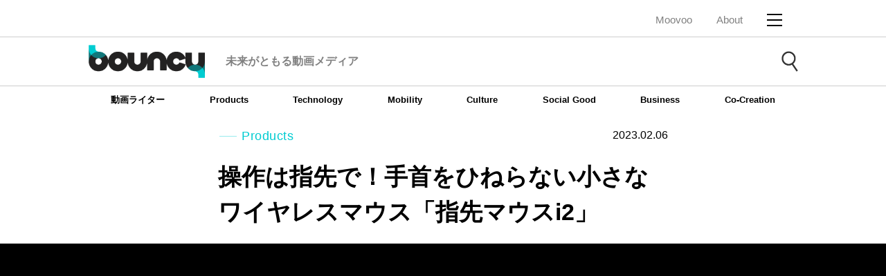

--- FILE ---
content_type: text/html; charset=utf-8
request_url: https://moov.ooo/article/63db007ee312660baa9f8092?src=recommend&prev=634e9ef0b23f1a0fe47a0943&num=3
body_size: 10282
content:
<!DOCTYPE html>
<html>
<head>
  <!-- Google Tag Manager -->
<script>(function(w,d,s,l,i){w[l]=w[l]||[];w[l].push({'gtm.start':
new Date().getTime(),event:'gtm.js'});var f=d.getElementsByTagName(s)[0],
j=d.createElement(s),dl=l!='dataLayer'?'&l='+l:'';j.async=true;j.src=
'https://www.googletagmanager.com/gtm.js?id='+i+dl;f.parentNode.insertBefore(j,f);
})(window,document,'script','dataLayer','GTM-TBZ9NMG');</script>
<!-- End Google Tag Manager -->

<!-- GA -->
<!-- Global site tag (gtag.js) - Google Analytics -->
<script async src="https://www.googletagmanager.com/gtag/js?id=UA-89807444-1"></script>
<script>
  window.dataLayer = window.dataLayer || [];
  function gtag(){dataLayer.push(arguments);}
  gtag('js', new Date());

  gtag('config', 'UA-89807444-1');
  gtag('config', 'UA-81132823-2');
</script>

<!-- Global site tag (gtag.js) - Google Analytics -->
<script async src="https://www.googletagmanager.com/gtag/js?id=G-91F81YC1K5"></script>
<script>
  window.dataLayer = window.dataLayer || [];
  function gtag(){dataLayer.push(arguments);}
  gtag('js', new Date());

  gtag('config', 'G-91F81YC1K5');
</script>

<link rel="canonical" href="https://moov.ooo/article/63db007ee312660baa9f8092">
<script async='async' src='https://securepubads.g.doubleclick.net/tag/js/gpt.js'></script>

<meta charset="utf-8">
<meta name="viewport" content="width=device-width,user-scalable=no" />
<meta http-equiv="X-UA-Compatible" content="IE=edge,chrome=1" />
<link rel="shortcut icon" type="image/x-icon" href="/images/favicon-bouncy.ico">
<meta name="description" content="指先マウスi2」は指先だけで操作をするワイヤレスマウス。マウスの上半分だけ残したような独特の形状は、人間工学に基づいて設計されている。現在、GREEN FUNDINGにて2月15日までクラウドファンディング中。7,425円（税込）から支援購入ができる。配送は4月の予定だ。
" />
<meta property="og:locale" content="ja_JP" />
<meta property="og:type" content="website" />
<meta property="og:title" content="操作は指先で！手首をひねらない小さなワイヤレスマウス「指先マウスi2」 - bouncy / バウンシー" />
<meta property="og:description" content="指先マウスi2」は指先だけで操作をするワイヤレスマウス。マウスの上半分だけ残したような独特の形状は、人間工学に基づいて設計されている。現在、GREEN FUNDINGにて2月15日までクラウドファンディング中。7,425円（税込）から支援購入ができる。配送は4月の予定だ。
" />
<meta property="og:url" content="https://moov.ooo/article/63db007ee312660baa9f8092" />
<meta property="og:site_name" content="bouncy / バウンシー" />
<meta property="fb:app_id" content="596555630530183" />
<meta property="og:image" content="https://mv-image.moov.ooo/1675297171920_qut50tqde42vywr0n6tiwg2u.jpg" />
<meta property="og:image:secure_url" content="https://mv-image.moov.ooo/1675297171920_qut50tqde42vywr0n6tiwg2u.jpg" />
<meta name="twitter:card" content="summary_large_image" />
<meta name="twitter:description" content="指先マウスi2」は指先だけで操作をするワイヤレスマウス。マウスの上半分だけ残したような独特の形状は、人間工学に基づいて設計されている。現在、GREEN FUNDINGにて2月15日までクラウドファンディング中。7,425円（税込）から支援購入ができる。配送は4月の予定だ。
" />
<meta name="twitter:title" content="操作は指先で！手首をひねらない小さなワイヤレスマウス「指先マウスi2」 - bouncy / バウンシー" />
<meta name="twitter:image" content="https://mv-image.moov.ooo/1675297171920_qut50tqde42vywr0n6tiwg2u.jpg" />

<script type="application/ld+json">
  {
    "@context": "http://schema.org",
    "@type": "NewsArticle",
    "mainEntityOfPage": {
      "@type": "WebPage",
      "@id": "https://moov.ooo/article/63db007ee312660baa9f8092?src=recommend&#38;prev=634e9ef0b23f1a0fe47a0943&#38;num=3"
    },
    "headline": "操作は指先で！手首をひねらない小さなワイヤレスマウス「指先マウスi2」 - bouncy / バウンシー",
    "url": "https://moov.ooo/article/63db007ee312660baa9f8092?src=recommend&#38;prev=634e9ef0b23f1a0fe47a0943&#38;num=3",
    "datePublished": "2023-02-06T00:00:00+00:00",
    "dateModified": "2023-02-04T00:00:00+00:00",
    "description": "指先マウスi2」は指先だけで操作をするワイヤレスマウス。マウスの上半分だけ残したような独特の形状は、人間工学に基づいて設計されている。現在、GREEN FUNDINGにて2月15日までクラウドファンディング中。7,425円（税込）から支援購入ができる。配送は4月の予定だ。
",
    "author": {
      "@type": "Person",
      "name": "bouncyライター共通"
    },
    "publisher": {
      "@type": "Organization",
      "name": "bouncy / バウンシー",
      "url": "/bouncy",
      "logo": {
        "@type": "ImageObject",
        "url": "https://moov.ooo/images/moovoo/logo_bouncy_black.png",
        "width": 258,
        "height": 73
      }
    },
    "image": {
      "@type": "ImageObject",
      "url": "mv-image.moov.ooo/1675297171920_qut50tqde42vywr0n6tiwg2u.jpg",
      "height": 480,
      "width": 640
    }
  }
</script>
<script type="application/ld+json">
  {
    "@context": "https://schema.org",
    "@type": "BreadcrumbList",
    "itemListElement": [{
      "@type": "ListItem",
      "position": 1,
      "name": "HOME",
      "item": "https://moov.ooo/bouncy"
    },{
      "@type": "ListItem",
      "position": 2,
      "name": "PC・PC関連",
      "item": "https://moov.ooo/category/PC・PC関連"
    },{
      "@type": "ListItem",
      "position": 3,
      "name": "",
      "item": "https://moov.ooo/tag/"
    },{
      "@type": "ListItem",
      "position": 4,
      "name": "操作は指先で！手首をひねらない小さなワイヤレスマウス「指先マウスi2」 - bouncy / バウンシー"
    }]
  }
</script>


<link rel="stylesheet" href="/css/bc_article.css" media="all">

<title>操作は指先で！手首をひねらない小さなワイヤレスマウス「指先マウスi2」 - bouncy / バウンシー</title>
</head>
<body class="drawer drawer--right" id="Body">
<!-- Google Tag Manager (noscript) -->
<noscript>
  <iframe src="https://www.googletagmanager.com/ns.html?id=GTM-TBZ9NMG"
          height="0" width="0" style="display:none;visibility:hidden"></iframe>
</noscript>
<!-- End Google Tag Manager (noscript) -->
<div id="fb-root"></div>
<header class="mv-header">

  <div class="mv-header-container clearfix">

    <nav class="mv-header-common-nav">
      <ul class="mv-header-common-nav__list">
        <li class="mv-header-common-nav__list-item Logo">
          <a href="/" class="mv-header-common-nav__link">Moovoo</a>
        </li>
        <li class="mv-header-common-nav__list-item sp-hide">
          <a href="/about#bc-about-block"
             class="mv-header-common-nav__link">About</a>
        </li>

        <li class="mv-header-common-nav__list-item">
          <button type="button" value="MENU" class="mv-header-menu-button js-menu-trigger">
            <span class="mv-header-menu-button__lines">
              <span class="mv-header-menu-button__line mv-header-menu-button__line--top"></span>
              <span class="mv-header-menu-button__line mv-header-menu-button__line--center"></span>
              <span class="mv-header-menu-button__line mv-header-menu-button__line--bottom"></span>
            </span>
          </button>
          <!-- [/mv-header-menu-button] -->
        </li>
      </ul>
    </nav>
    <!-- [/mv-header-nav] -->

    <!-- [/mv-header-logo] -->

    <div class="mv-header-menu js-drawer-menu">

      <div class="mv-header-menu__close">
        <button type="button" value="MENU" class="mv-header-menu-button js-menu-trigger">
                    <span class="mv-header-menu-button__lines">
                        <span class="mv-header-menu-button__line mv-header-menu-button__line--top"></span>
                        <span class="mv-header-menu-button__line mv-header-menu-button__line--center"></span>
                        <span class="mv-header-menu-button__line mv-header-menu-button__line--bottom"></span>
                    </span>
        </button>
        <!-- [/mv-header-menu-button] -->
      </div>

      <div class="mv-header-menu__inner">

                <div class="mv-header-menu-block mv-header-menu-block--bouncy">
  <div class="mv-header-menu-block__logo">
    <img src="/images/moovoo/logo_bouncy_black.png" alt="bouncy">
  </div>
  <ul class="mv-header-menu-block__list">
    <li class="mv-header-menu-block__item">
      <a href="/bouncy/genre/Products" class="mv-header-menu-block__link">
        <i class="icon-camera" style="margin-right: 5px"></i>Products</a>
    </li>
    <li class="mv-header-menu-block__item">
      <a href="/bouncy/genre/Technology" class="mv-header-menu-block__link">
        <i class="icon-cogs" style="margin-right: 5px"></i>Technology</a>
    </li>
    <li class="mv-header-menu-block__item">
      <a href="/bouncy/genre/Mobility" class="mv-header-menu-block__link">
        <i class="icon-airplane" style="margin-right: 5px"></i>Mobility</a>
    </li>
    <li class="mv-header-menu-block__item">
      <a href="/bouncy/genre/Culture" class="mv-header-menu-block__link">
        <i class="icon-accessibility" style="margin-right: 5px"></i>Culture</a>
    </li>
    <li class="mv-header-menu-block__item">
      <a href="/bouncy/genre/SocialGood" class="mv-header-menu-block__link">
        <i class="icon-bubbles" style="margin-right: 5px"></i>Social Good</a>
    </li>
    <li class="mv-header-menu-block__item AccordionParent">
      <div class="mv-header-menu-block__link Accordion">Other</div>
      <ul class="AccordionMenu">
        <li><a href="/bouncy/genre/Business">Business</a></li>
        <li><a href="/bouncy/genre/Co-Creation">Co-Creation</a></li>
      </ul>
    </li>
  </ul>
  <div class="mv-header-menu-block__contact">
    <a href="/about#bc-about-block" class="mv-header-menu-block__contact-link">About</a>
  </div>
  <div class="mv-header-menu-block__contact">
    <a href="mailto:bouncy-inquiry@asahi.com" class="mv-header-menu-block__contact-link">Contact Us</a>
  </div>
  <ul class="mv-header-menu-block__sns-list">
    <li class="mv-header-menu-block__sns-item">
      <a href="https://www.facebook.com/bouncy.news" class="mv-header-menu-block__sns-link" target="_blank">
        <img src="/images/moovoo/ico_facebook_black.png" alt="">
      </a>
    </li>
    <li class="mv-header-menu-block__sns-item">
      <a href="https://twitter.com/bouncy_news" class="mv-header-menu-block__sns-link" target="_blank">
        <img src="/images/moovoo/ico_x_black.png" alt="">
      </a>
    </li>
    <li class="mv-header-menu-block__sns-item">
      <a href="https://line.me/R/ti/p/%40oa-bouncynews" class="mv-header-menu-block__sns-link" target="_blank">
        <img src="/images/moovoo/ico_line_black.png" alt="">
      </a>
    </li>
    <li class="mv-header-menu-block__sns-item">
      <a href="https://www.instagram.com/bouncy.news/" class="mv-header-menu-block__sns-link" target="_blank">
        <img src="/images/moovoo/ico_instagram_black.png" alt="">
      </a>
    </li>
    <li class="mv-header-menu-block__sns-item">
      <a href="https://www.youtube.com/c/bouncy" class="mv-header-menu-block__sns-link" target="_blank">
        <img src="/images/moovoo/ico_youtube_black.png" alt="">
      </a>
    </li>
    <li class="mv-header-menu-block__sns-item">
      <a href="https://www.tiktok.com/@bouncy.news" class="mv-header-menu-block__sns-link" target="_blank">
        <img src="/images/moovoo/ico_tiktok_black.png" alt="">
      </a>
    </li>
  </ul>
</div>
<!-- [/mv-header-menu-block] -->
        <div class="mv-header-menu-block mv-header-menu-block--moovoo">
  <div class="mv-header-menu-block__logo">
    <img src="/images/moovoo/logo_moovoo_blue.png" alt="Moovoo">
  </div>
  <ul class="mv-header-menu-block__list">
    <li class="mv-header-menu-block__item AccordionParent">
      <a href="#" class="mv-header-menu-block__link Accordion">
        <i class="icon-exclamation-circle" style="margin-right: 5px"></i>連載・特集</a>
      <ul class="AccordionMenu">
        <li><a href="/tag/メーカーに直撃取材">メーカーに直撃取材</a></li>
        <li><a href="/tag/達人に聞く">達人に聞く</a></li>
        <li><a href="/tag/Moovoo徹底検証">Moovoo徹底検証</a></li>
        <li><a href="/tag/半歩未来のライフスタイル">半歩未来のライフスタイル</a></li>
        <li><a href="/tag/UZUMAX電気店">UZUMAX電気店</a></li>
        <li><a href="/tag/ワタナベカズマサのガジェットウォーカー">ワタナベカズマサのガジェットウォーカー</a></li>
        <li><a href="/tag/奈津子のトクする家電ダイアリー">奈津子のトクする家電ダイアリー</a></li>
        <li><a href="/tag/大企業社員モブー">大企業社員モブー</a></li>
        <li><a href="/tag/MONOSAMPO">MONOSAMPO</a></li>
      </ul>
    </li>
    <li class="mv-header-menu-block__item">
      <a href="/author" class="mv-header-menu-block__link">
        <i class="icon-pencil" style="margin-right: 5px"></i>専門家・ライター</a>
    </li>
    <li class="mv-header-menu-block__item">
      <a href="/genre/グッズ" class="mv-header-menu-block__link">
        <i class="icon-diamond" style="margin-right: 5px" aria-hidden="true"></i>グッズ</a>
    </li>
    <li class="mv-header-menu-block__item">
      <a href="/genre/PC・スマホ" class="mv-header-menu-block__link">
        <i class="icon-mobile2" style="margin-right: 5px" aria-hidden="true"></i>PC・スマホ</a>
    </li>
    <li class="mv-header-menu-block__item">
      <a href="/genre/家電" class="mv-header-menu-block__link">
        <i class="icon-display" style="margin-right: 5px" aria-hidden="true"></i>家電</a>
    </li>
    <li class="mv-header-menu-block__item">
      <a href="/genre/アウトドア" class="mv-header-menu-block__link">
        <i class="icon-fire" style="margin-right: 5px" aria-hidden="true"></i>アウトドア</a>
    </li>
    <li class="mv-header-menu-block__item">
      <a href="/genre/フード" class="mv-header-menu-block__link">
        <i class="icon-spoon-knife" style="margin-right: 5px"></i>フード</a>
    </li>
    <li class="mv-header-menu-block__item">
      <a href="/genre/乗り物" class="mv-header-menu-block__link">
        <i class="icon-automobile" style="margin-right: 5px" aria-hidden="true"></i>乗り物</a>
    </li>
    <li class="mv-header-menu-block__item">
      <a href="/tag/クレジットカード" class="mv-header-menu-block__link">クレジットカード</a>
    </li>
    <li class="mv-header-menu-block__item AccordionParent">
      <a href="#" class="mv-header-menu-block__link Accordion">その他</a>
      <ul class="AccordionMenu">
        <li><a href="/genre/ライフスタイル">ライフスタイル</a></li>
        <li><a href="/genre/スタイル">スタイル</a></li>
      </ul>
    </li>
  </ul>
  <div class="mv-header-menu-block__contact">
    <a href="/about" class="mv-header-menu-block__contact-link">About</a>
  </div>
  <div class="mv-header-menu-block__contact">
    <a href="/contact" class="mv-header-menu-block__contact-link">お問い合わせ</a>
  </div>
  <ul class="mv-header-menu-block__sns-list">
    <li class="mv-header-menu-block__sns-item">
      <a href="https://www.facebook.com/moov.ooo" class="mv-header-menu-block__sns-link" target="_blank">
        <img src="/images/moovoo/ico_facebook_black.png" alt="">
      </a>
    </li>
    <li class="mv-header-menu-block__sns-item">
      <a href="https://twitter.com/moovoo_" class="mv-header-menu-block__sns-link" target="_blank">
        <img src="/images/moovoo/ico_x_black.png" alt="">
      </a>
    </li>
    <li class="mv-header-menu-block__sns-item">
      <a href="https://line.me/R/ti/p/%40dik6539a" class="mv-header-menu-block__sns-link" target="_blank">
        <img src="/images/moovoo/ico_line_black.png" alt="">
      </a>
    </li>
    <li class="mv-header-menu-block__sns-item">
      <a href="https://www.youtube.com/channel/UC04PVLZ__o-ayzxfgzBbKCA" class="mv-header-menu-block__sns-link"
         target="_blank">
        <img src="/images/moovoo/ico_youtube_black.png" alt="">
      </a>
    </li>
  </ul>
</div>
<!-- [/mv-header-menu-block] -->        
      </div>

    </div>
    <!-- [/mv-header-menu] -->

  </div>
  <!-- [/mv-header-container] -->

  <div class="mv-header-menu-overlay js-menu-overlay js-menu-trigger"></div>
  <!-- [/mv-header-menu-button] -->

</header>
<!-- [/mv-header] --><div class="bc-search ">
  <div class="bc-search__inner">
    <a href="/bouncy">
            <div class="bc-search__logo">
        <div class="bc-search__logo-img">
          <img data-src="/images/moovoo/logo_bouncy_black.png" alt="bouncy" class="lazyload">
        </div>
        <p class="bc-search__logo-txt">未来がともる動画メディア</p>
      </div>
          </a>
    <button class="bc-search__btn js-search-acc-trigger">
      <img data-src="/images/moovoo/ico_search.png" alt="" class="bc-search__btn-ico bc-search__btn-ico--search lazyload">
      <img data-src="/images/moovoo/ico_close.png" alt="" class="bc-search__btn-ico bc-search__btn-ico--close lazyload">
    </button>
  </div>
  <div class="bc-search__window js-search-acc-content">
    <form action="/bouncy/search" class="bc-search__window-inner">
      <div class="bc-search__input">
        <input type="text" name="q" placeholder="キーワードを入力してください">
      </div>
      <div class="bc-search__search">
        <input type="submit" value="SEARCH">
      </div>
    </form>
  </div>
</div>
<!-- [/bc-search] -->
<nav class="bc-global-nav sp-hide">
  <div class="bc-global-nav__inner">
    <ul class="bc-global-nav__list">
      <li class="bc-global-nav__list-item js-dropdown-trigger">
        <a href="/bouncy/writer" class="bc-global-nav__link">動画ライター</a>
      </li>
      <li class="bc-global-nav__list-item js-dropdown-trigger">
        <a href="/bouncy/genre/Products" class="bc-global-nav__link">Products</a>
      </li>
      <li class="bc-global-nav__list-item js-dropdown-trigger">
        <a href="/bouncy/genre/Technology" class="bc-global-nav__link">Technology</a>
      </li>
      <li class="bc-global-nav__list-item js-dropdown-trigger">
        <a href="/bouncy/genre/Mobility" class="bc-global-nav__link">Mobility</a>
      </li>
      <li class="bc-global-nav__list-item js-dropdown-trigger">
        <a href="/bouncy/genre/Culture" class="bc-global-nav__link">Culture</a>
      </li>
      <li class="bc-global-nav__list-item js-dropdown-trigger">
        <a href="/bouncy/genre/SocialGood" class="bc-global-nav__link">Social Good</a>
      </li>
      <li class="bc-global-nav__list-item js-dropdown-trigger">
        <a href="/bouncy/genre/Business" class="bc-global-nav__link">Business</a>
      </li>
      <li class="bc-global-nav__list-item js-dropdown-trigger">
        <a href="/bouncy/genre/Co-Creation" class="bc-global-nav__link">Co-Creation</a>
      </li>
    </ul>
  </div>
</nav>


<!-- start [contents] -->
<div class="bc-wrapper">
  <div class="bc-contents">
    <div class="bc-article">
      <div class="bc-contents-header">
        <div class="bc-contents-header-meta clearfix">
          <div class="bc-category-label">Products</div>
          <time>2023.02.06</time>
        </div>
        <h1>操作は指先で！手首をひねらない小さなワイヤレスマウス「指先マウスi2」</h1>
        <div class="bc-favorite is_auth" style="display: none">
          <i class="icon-heart-o" aria-hidden="true" style="padding-right: 5px"></i>
          <p>お気に入りに追加</p>
        </div>

                      </div>


            <div class="bc-video">
        <div class="youtube">
          <div>
            <iframe width="1138" height="640"
                    src="https://www.youtube.com/embed/tRw4olT_35o?autoplay=1&#38;mute=1?playsinline=1&enablejsapi=1&origin=https%3A%2F%2Fbouncy.news&widgetid=1"
                    frameborder="0"
                    allowfullscreen
                    allow="accelerometer; autoplay; encrypted-media; gyroscope; picture-in-picture">
            </iframe>
          </div>
        </div>
      </div>
            <div class="bc-breadcrumb">
        <nav>
          <ul>
            <li><a href="/bouncy">Home</a></li>
            <li><a href="/bouncy/genre/Products">Products</a></li>
          </ul>
        </nav>
      </div>
            <div class="bc-recommend-article">
        <p class="bc-text" style="font-size: 100%">※bouncyではアフィリエイト広告を利用しています。記事で紹介した商品を購入すると、売上の一部がbouncyに還元されることがあります。</p>
      </div>
                  <div class="bc-ad-area">
        <div class="bc-ad-area__adsense">
                    <hr class="mv-horizon">
<!-- adsense -->
<script async src="https://pagead2.googlesyndication.com/pagead/js/adsbygoogle.js?client=ca-pub-3026933863006571"
     crossorigin="anonymous"></script>
<ins class="adsbygoogle"
     style="display:block; text-align:center;"
     data-ad-layout="in-article"
     data-ad-format="fluid"
     data-ad-client="ca-pub-3026933863006571"
     data-ad-slot="8254573771"></ins>
<script>
     (adsbygoogle = window.adsbygoogle || []).push({});
</script>
                  </div>
      </div>
      
      <div class="bc-article-block">

                <div id="mv-article-block">
          <p class="bc-text" id="63db007ee312660baa9f8092-1">指先マウスi2」は指先だけで操作をするワイヤレスマウス。マウスの上半分だけ残したような独特の形状は、人間工学に基づいて設計されている。<br><br>現在、GREEN FUNDINGにて2月15日までクラウドファンディング中。7,425円（税込）から支援購入ができる。配送は4月の予定だ。<br></p>
              <div id="63db007ee312660baa9f8092-2"></div>
      <img data-src="https://mv-image.moov.ooo/1675296970370_ijqch1fmcnbak37eqmledu1s.jpg" class="lazyload">
          <div class="bc-itemStage2" id="63db007ee312660baa9f8092-3">
        <span class="bc-itemLabel">クラウドファンディング</span>
        <div class="bc-itemImage">

            <div class="bc-textImg">
        <a href="https://greenfunding.jp/lab/projects/6907?utm_medium=GREENFUNDING&#38;utm_source=bouncy&#38;utm_campaign=bouncy_63db007ee312660baa9f8092">
          <img border="0" data-src="https://mv-image.moov.ooo/1675491221753_2dlesf9trrkqip7brm76rjfi.jpeg" class="lazyload">
        </a>
      </div>
      <div class="bc-shuttenBox">
                <a href="https://greenfunding.jp/lab/projects/6907?utm_medium=GREENFUNDING&#38;utm_source=bouncy&#38;utm_campaign=bouncy_63db007ee312660baa9f8092"><p>GREEN FUNDING</p></a>
              </div>
          </div>
    <div class="bc-itemInfo">
      <ul>
        <li class="bc-itemBrand">AXIA合同会社</li>
        <li class="bc-itemName"><h4>今までにない、マウスの新しい形。 従来のマウスの感覚も残しながら、手首への負担も減らす 人間工学に基づき、コンパクトさも追求した「指先マウスi2」 | GREENFUNDING</h4></li>
        <li class="bc-itemPrice">税込み7,425円</li>
        <li class="bc-itemLead"><p></p></li>
      </ul>
      <ul class="bc-itemBuy">
                <li>
                              <a href="https://greenfunding.jp/lab/projects/6907?utm_medium=GREENFUNDING&utm_source=bouncy&utm_campaign=bouncy_63db007ee312660baa9f8092" target="_blank" class="bc-itemBtn">GREEN FUNDING</a>
                              <div class="bc-itemBuy-commentBottom"><span>GREEN FUNDINGで支援する</span></div>
                  </li>
              </ul>
    </div>
  </div>
        
          
      <div id="63db007ee312660baa9f8092-4"></div>
    <h2 class="bc-subTitle" id="63db8092_1"><p></p></h2>
        <p class="bc-text" id="63db007ee312660baa9f8092-5">「指先マウスi2」はUSBレシーバーを使うワイヤレスタイプのマウスだ。2.4GHzワイヤレス接続が採用されており、通信範囲は半径10m以内。離れた場所からも操作ができる。また800、1200、1600、2000の4段階でdpiを変更できる。<br><br>本製品は充電式で、フル充電で約32時間使用できるという。充電用のUSB Type-C to USB-A充電ケーブルが付属しているため、届いたらすぐに使える。<br></p>
          <div id="63db007ee312660baa9f8092-6"></div>
      <img data-src="https://mv-image.moov.ooo/1675297185053_gbyovivyr3kw35n6q55yqz7s.jpg" class="lazyload">
          <p class="bc-text" id="63db007ee312660baa9f8092-7">重さ約39g、サイズ7.5×4×3.2cmとコンパクトで、デスクの場所を取らない。<br><br>手首のへの負担に言及するマウスは、トラックボールマウスやスティック型マウス、近年では縦型マウスなどがある。「指先マウスi2」は縦型マウスと同様に、従来のマウスの操作性を維持しながら、コンパクトな設計となっている。<br></p>
          <div class="mv-articleAdArea" id="63db007ee312660baa9f8092-8">
    <p style="text-align:center">・　・　・</p>
  </div>
          <p class="bc-text" id="63db007ee312660baa9f8092-9">コンパクトで主張しない見た目だから、デスクの上をスッキリさせたい人にもよさそう！</p>
          <div class="bc-itemStage2" id="63db007ee312660baa9f8092-10">
            <div class="bc-itemImage">

            <a href="https://www.amazon.co.jp/Logicool-G703h-LIGHTSPEED-HERO16K%E3%82%BB%E3%83%B3%E3%82%B5%E3%83%BC-LIGHTSYNC/dp/B07SYKKP47?__mk_ja_JP=%E3%82%AB%E3%82%BF%E3%82%AB%E3%83%8A&crid=NJNGMXWGH7L9&keywords=%E3%83%AF%E3%82%A4%E3%83%A4%E3%83%AC%E3%82%B9%E3%83%9E%E3%82%A6%E3%82%B9&qid=1675491073&sprefix=%E3%83%AF%E3%82%A4%E3%83%A4%E3%83%AC%E3%82%B9%E3%83%9E%E3%82%A6%E3%82%B9%2Caps%2C399&sr=8-18-spons&psc=1&spLa=[base64]%3D%3D&linkCode=li3&tag=bouncy-sale-22&linkId=ae32230ff11c1e786e5ff320f420e5bd&language=ja_JP&ref_=as_li_ss_il" target="_blank"><img border="0" src="//ws-fe.amazon-adsystem.com/widgets/q?_encoding=UTF8&ASIN=B07SYKKP47&Format=_SL250_&ID=AsinImage&MarketPlace=JP&ServiceVersion=20070822&WS=1&tag=bouncy-sale-22&language=ja_JP" ></a><img src="https://ir-jp.amazon-adsystem.com/e/ir?t=bouncy-sale-22&language=ja_JP&l=li3&o=9&a=B07SYKKP47" width="1" height="1" border="0" alt="" style="border:none !important; margin:0px !important;" />          </div>
    <div class="bc-itemInfo">
      <ul>
        <li class="bc-itemBrand">Logicool G(ロジクール G)</li>
        <li class="bc-itemName"><h4>Logicool G ロジクール G ゲーミングマウス ワイヤレス G703h HERO 25Kセンサー LIGHTSPEED 無線 エルゴノミクス LIGHTSYNC RGB POWERPLAY ワイヤレス充電 国内正規品 【 ファイナルファンタジーXIV 推奨周辺機器 】</h4></li>
        <li class="bc-itemPrice">税込み8,100円</li>
        <li class="bc-itemLead"><p></p></li>
      </ul>
      <ul class="bc-itemBuy">
                <li>
                              <a href="https://amzn.to/3joHNPD" target="_blank" class="bc-itemBtn">Amazonで見る</a>
                            </li>
              </ul>
    </div>
  </div>
          <div class="bc-product-info" id="63db007ee312660baa9f8092-11">
    <a href="https://greenfunding.jp/lab/projects/6907?utm_medium=GREENFUNDING&utm_source=bouncy&utm_campaign=bouncy_63db007ee312660baa9f8092" target="_blank">指先マウスi2</a>
    <p>AXIA合同会社</p>
  </div>
            <div class="bc-author clearfix" id="63db007ee312660baa9f8092-12">
    <div class="bc-author-thumbnail">
            <a href="/bouncy/author/60f141724c7dd82996a6cb78">
        <img data-src="https://mv-image.moov.ooo/author/resized_1626423016846_pjqj4yweossk4tnstdffwy2e.jpg?fit=300,300&ssl=1" alt="china" class="aovr lazyload">
        <p>プロフィール</p>
      </a>
          </div>
    <div class="bc-author-date">
      <h4></h4>
      <h3>china</h3>
      <p></p>
      <div class="mv-writingRightSNS">
        <ul>
          
          
          
          
          
                  </ul>
      </div>
    </div>
  </div>
        </div>
        

        <ul class="bc-tag-list">
                  </ul>

        <ul class="bc-sns-bottom">
          <li><a href="https://www.facebook.com/sharer/sharer.php?u=https://moov.ooo/article/63db007ee312660baa9f8092"
                 target="_blank" class="bc-sns-bottom-facebook"></a></li>
          <li><a
              href="https://twitter.com/share?url=https://moov.ooo/article/63db007ee312660baa9f8092&text=操作は指先で！手首をひねらない小さなワイヤレスマウス「指先マウスi2」&via=bouncy_news"
              target="_blank" class="bc-sns-bottom-twitter"></a></li>
          <li><a href="http://line.me/R/msg/text/?操作は指先で！手首をひねらない小さなワイヤレスマウス「指先マウスi2」%0Ahttps://moov.ooo/article/63db007ee312660baa9f8092"
                 target="_blank" class="bc-sns-bottom-line"></a></li>
          <li><a href="http://b.hatena.ne.jp/add?url=https://moov.ooo/article/63db007ee312660baa9f8092" target="_blank"
                 class="bc-sns-bottom-b"></a></li>
        </ul>
        <!--
        <div class="bc-mailmagazine clearfix">
          <div class="bc-mailmagazine-logo">
            <a href="#"><img src="/images/mail_illust.png" /><img src="/images/logo.png" /></a>
          </div>
          <div class="bc-mailmagazine-text">
            <h4>無料メールマガジン配信中</h4>
            <p>最新情報をもれなくキャッチ</p>
            <a href="#">登録はこちら</a>
          </div>
        </div>
        -->
                <div class="bc-ad-area">
          <div class="bc-ad-area__adsense">
                        <hr class="mv-horizon">
<!-- adsense -->
<script async src="https://pagead2.googlesyndication.com/pagead/js/adsbygoogle.js?client=ca-pub-3026933863006571"
     crossorigin="anonymous"></script>
<ins class="adsbygoogle"
     style="display:block; text-align:center;"
     data-ad-layout="in-article"
     data-ad-format="fluid"
     data-ad-client="ca-pub-3026933863006571"
     data-ad-slot="8254573771"></ins>
<script>
     (adsbygoogle = window.adsbygoogle || []).push({});
</script>
                      </div>
        </div>
        
      </div>

            <section class="bc-recommend-article">
        <h2 class="bc-mod-head">RECOMMEND</h2>
        <ul class="clearfix">
                              <li>
            <a href="/article/6936be150f9ac20001adbce2?src=recommend&prev=63db007ee312660baa9f8092&num=1"
               class="clearfix">
              <div class="bc-recommend-thumb">
                <img src="https://mv-image.moov.ooo/resized_1765195186159_2xqxxtv9ecmrpo1vq99hxohz.jpg"/>
                <span class="bc-new-article__mark"></span>
              </div>
              <div class="bc-recommend-text">
                <div class="bc-recommend-text-inner">
                  <div class="bc-card-category">Products</div>
                  <h3>0.04秒で膨らむ！ もしものためのエアバッグ搭載ドローン「Emeth P11」</h3>
                  <p></p>
                  <div class="bc-recommend-date">2026-01-04 bouncy</div>
                </div>
              </div>
            </a>
          </li>
                              <li>
            <a href="/article/694a47e20f9ac20001adbd64?src=recommend&prev=63db007ee312660baa9f8092&num=2"
               class="clearfix">
              <div class="bc-recommend-thumb">
                <img src="https://mv-image.moov.ooo/resized_1766475681039_hrhaigj8h2kzputpijl8b7u0.png"/>
                <span class="bc-new-article__mark"></span>
              </div>
              <div class="bc-recommend-text">
                <div class="bc-recommend-text-inner">
                  <div class="bc-card-category">Products</div>
                  <h3>指先けん玉「fingerdama」でデジタルデトックス？</h3>
                  <p></p>
                  <div class="bc-recommend-date">2025-12-24 bouncy</div>
                </div>
              </div>
            </a>
          </li>
                              <li>
            <a href="/article/6936bd470f9ac20001adbce0?src=recommend&prev=63db007ee312660baa9f8092&num=3"
               class="clearfix">
              <div class="bc-recommend-thumb">
                <img src="https://mv-image.moov.ooo/resized_1765194979372_drfc0tpi4ifl4rfpbvl4kwni.jpg"/>
                <span class="bc-new-article__mark"></span>
              </div>
              <div class="bc-recommend-text">
                <div class="bc-recommend-text-inner">
                  <div class="bc-card-category">Products</div>
                  <h3>歩いてラウンドしたいあなたへ！ 自動で付いてくる電動ゴルフカート「NAVEE Birdie 3X」</h3>
                  <p></p>
                  <div class="bc-recommend-date">2025-12-22 bouncy</div>
                </div>
              </div>
            </a>
          </li>
                              <li>
            <a href="/article/692cea930f9ac20001adbc33?src=recommend&prev=63db007ee312660baa9f8092&num=4"
               class="clearfix">
              <div class="bc-recommend-thumb">
                <img src="https://mv-image.moov.ooo/resized_1764551066162_3ys2lkh2jlddskd4v7pgl6lp.png"/>
                <span class="bc-new-article__mark"></span>
              </div>
              <div class="bc-recommend-text">
                <div class="bc-recommend-text-inner">
                  <div class="bc-card-category">Products</div>
                  <h3>履くだけで没入！ 機器設置スペース不要のVRゲーム用シューズ「Freeaim VR Shoes」</h3>
                  <p></p>
                  <div class="bc-recommend-date">2025-12-10 bouncy</div>
                </div>
              </div>
            </a>
          </li>
                              <li>
            <a href="/article/692d32b20f9ac20001adbc7a?src=recommend&prev=63db007ee312660baa9f8092&num=5"
               class="clearfix">
              <div class="bc-recommend-thumb">
                <img src="https://mv-image.moov.ooo/resized_1764569727923_6gme27fka1221xw6fppovk3o.png"/>
                <span class="bc-new-article__mark"></span>
              </div>
              <div class="bc-recommend-text">
                <div class="bc-recommend-text-inner">
                  <div class="bc-card-category">Products</div>
                  <h3>超音波の振動でバツグンの切れ味になる包丁「C-200」</h3>
                  <p></p>
                  <div class="bc-recommend-date">2025-11-30 bouncy</div>
                </div>
              </div>
            </a>
          </li>
                            </ul>
      </section>
      
      <div class="l-dfp l-dfp-single-footer-pc">
        <div class="js-dfp-single-pc"></div>
        <div class="js-dfp-single-pc"></div>
      </div>
    </div>

        <div class="bc-ad-area">
      <div class="bc-ad-area__adsense">
                <hr class="mv-horizon">
<!-- adsense -->
<script async src="https://pagead2.googlesyndication.com/pagead/js/adsbygoogle.js?client=ca-pub-3026933863006571"
     crossorigin="anonymous"></script>
<ins class="adsbygoogle"
     style="display:block; text-align:center;"
     data-ad-layout="in-article"
     data-ad-format="fluid"
     data-ad-client="ca-pub-3026933863006571"
     data-ad-slot="8254573771"></ins>
<script>
     (adsbygoogle = window.adsbygoogle || []).push({});
</script>
              </div>
    </div>
    
        <section class="bc-recommend-article">
      <ul class="clearfix">
        <li></li>
                <li>
          <a href="/article/608dea8bd920066af2942294?src=recommend_ctgry&media=bouncy&prev=63db007ee312660baa9f8092"
             class="clearfix">
            <div class="bc-recommend-thumb">
              <img src="https://mv-image.moov.ooo/resized_1675346137994_fa5t6ymj4a655n6c9mugt59d.jpg"/>
              <span class="bc-new-article__mark"></span>
            </div>
            <div class="bc-recommend-text">
              <div class="bc-recommend-text-inner">
                <div class="bc-card-category">PC・PC関連</div>
                <h3>静音キーボードおすすめ10選 打鍵音を気にしない、人気モデルを紹介</h3>
                <p></p>
                <div class="bc-recommend-date">2026-01-06 Moovoo</div>
              </div>
            </div>
          </a>
        </li>
                <li>
          <a href="/article/5cd7e6a96e51cf5f44a07fd1?src=recommend_ctgry&media=bouncy&prev=63db007ee312660baa9f8092"
             class="clearfix">
            <div class="bc-recommend-thumb">
              <img src="https://mv-image.moov.ooo/resized_1730084997389_0ybjtmnigeukf0qo1uku0pyu.jpg"/>
              <span class="bc-new-article__mark"></span>
            </div>
            <div class="bc-recommend-text">
              <div class="bc-recommend-text-inner">
                <div class="bc-card-category">PC・PC関連</div>
                <h3>左手デバイス、おすすめ人気10選 イラスト制作やゲーミング、仕事を効率化</h3>
                <p></p>
                <div class="bc-recommend-date">2026-01-03 Moovoo</div>
              </div>
            </div>
          </a>
        </li>
                <li>
          <a href="/article/5c64c0aa67b7530be72f361a?src=recommend_ctgry&media=bouncy&prev=63db007ee312660baa9f8092"
             class="clearfix">
            <div class="bc-recommend-thumb">
              <img src="https://mv-image.moov.ooo/resized_1740964631924_35fselo2w8ytj3y3ath0qpn9.jpg"/>
              <span class="bc-new-article__mark"></span>
            </div>
            <div class="bc-recommend-text">
              <div class="bc-recommend-text-inner">
                <div class="bc-card-category">PC・PC関連</div>
                <h3>Android対応Bluetoothキーボード9選 快適なタイピングを叶える人気モデル</h3>
                <p></p>
                <div class="bc-recommend-date">2026-01-02 Moovoo</div>
              </div>
            </div>
          </a>
        </li>
                <li>
          <a href="/article/5c19c08bc880a7638277c0d4?src=recommend_ctgry&media=bouncy&prev=63db007ee312660baa9f8092"
             class="clearfix">
            <div class="bc-recommend-thumb">
              <img src="https://mv-image.moov.ooo/resized_1684803057078_k3f0d9air76ldiwwweoxnsjx.jpg"/>
              <span class="bc-new-article__mark"></span>
            </div>
            <div class="bc-recommend-text">
              <div class="bc-recommend-text-inner">
                <div class="bc-card-category">PC・PC関連</div>
                <h3>〈プロ監修〉HDMIケーブルおすすめ12選 SwitchやPS5などゲーム機のテレビ接続にも</h3>
                <p></p>
                <div class="bc-recommend-date">2026-01-01 Moovoo</div>
              </div>
            </div>
          </a>
        </li>
                <li>
          <a href="/article/5f8d160b10907e12e24431b6?src=recommend_ctgry&media=bouncy&prev=63db007ee312660baa9f8092"
             class="clearfix">
            <div class="bc-recommend-thumb">
              <img src="https://mv-image.moov.ooo/resized_1730941558652_51inlcr7vixbqhp4rcfsw7d5.jpg"/>
              <span class="bc-new-article__mark"></span>
            </div>
            <div class="bc-recommend-text">
              <div class="bc-recommend-text-inner">
                <div class="bc-card-category">PC・PC関連</div>
                <h3>ゲーミングデスクおすすめ12選 長時間プレイを快適にする選び方と人気モデル</h3>
                <p></p>
                <div class="bc-recommend-date">2025-12-30 Moovoo</div>
              </div>
            </div>
          </a>
        </li>
                <li>
          <a href="/article/5fd5f1f9d4592606a0f16939?src=recommend_ctgry&media=bouncy&prev=63db007ee312660baa9f8092"
             class="clearfix">
            <div class="bc-recommend-thumb">
              <img src="https://mv-image.moov.ooo/resized_1737954248336_9ekxsejajo9ryf6x6esmnszp.jpg"/>
              <span class="bc-new-article__mark"></span>
            </div>
            <div class="bc-recommend-text">
              <div class="bc-recommend-text-inner">
                <div class="bc-card-category">PC・PC関連</div>
                <h3>外付けDVDドライブおすすめ10選 安いのに高機能な人気モデル</h3>
                <p></p>
                <div class="bc-recommend-date">2025-12-30 Moovoo</div>
              </div>
            </div>
          </a>
        </li>
                <li>
          <a href="/article/5b871fbd26e0bc4cbab4c403?src=recommend_ctgry&media=bouncy&prev=63db007ee312660baa9f8092"
             class="clearfix">
            <div class="bc-recommend-thumb">
              <img src="https://mv-image.moov.ooo/resized_1709601139314_3g3rag3wkz0momxuykmwnd0p.jpg"/>
              <span class="bc-new-article__mark"></span>
            </div>
            <div class="bc-recommend-text">
              <div class="bc-recommend-text-inner">
                <div class="bc-card-category">PC・PC関連</div>
                <h3>USBハブのセルフパワータイプとは？ 選び方とおすすめ11選</h3>
                <p></p>
                <div class="bc-recommend-date">2025-12-29 Moovoo</div>
              </div>
            </div>
          </a>
        </li>
                <li>
          <a href="/article/5ba3caa93cf4946ecda33f55?src=recommend_ctgry&media=bouncy&prev=63db007ee312660baa9f8092"
             class="clearfix">
            <div class="bc-recommend-thumb">
              <img src="https://mv-image.moov.ooo/resized_1711345343899_xrz8ix1eicfcz0cdn8i7tnsc.jpeg"/>
              <span class="bc-new-article__mark"></span>
            </div>
            <div class="bc-recommend-text">
              <div class="bc-recommend-text-inner">
                <div class="bc-card-category">PC・PC関連</div>
                <h3>マウスのDPIとは？ ゲーム・クリエイティブワークに最適な設定とおすすめ10選</h3>
                <p></p>
                <div class="bc-recommend-date">2025-12-28 Moovoo</div>
              </div>
            </div>
          </a>
        </li>
              </ul>
    </section>
                <div class="bc-ad-area">
      <div class="bc-ad-area__adsense">
        <hr class="mv-horizon">
<!-- adsense -->
<script async src="https://pagead2.googlesyndication.com/pagead/js/adsbygoogle.js?client=ca-pub-3026933863006571"
     crossorigin="anonymous"></script>
<ins class="adsbygoogle"
     style="display:block; text-align:center;"
     data-ad-layout="in-article"
     data-ad-format="fluid"
     data-ad-client="ca-pub-3026933863006571"
     data-ad-slot="8254573771"></ins>
<script>
     (adsbygoogle = window.adsbygoogle || []).push({});
</script>
      </div>
    </div>
          </div>
  <!-- [/bc-contents] -->
</div>
<!-- [/bc-wrapper] -->
<!-- end [/contents] -->
<a id="js-page-top" class="bc-footer-page-top" href="#"><span></span>PAGE TOP</a><footer class="bc-footer">

  <div class="bc-footer-container">

    <div class="bc-footer-upper">

      <div class="bc-footer-sns">
        <div class="bc-footer-sns__moovoo">
          <div class="bc-footer-sns__head bc-footer-sns__head--moovoo">
            <img data-src="/images/moovoo/logo_moovoo_white.png" alt="MOOVOO" class="lazyload">
          </div>
          <ul class="bc-footer-sns__list">
            <li class="bc-footer-sns__item">
              <a href="https://www.facebook.com/moov.ooo" target="_blank" class="bc-footer-sns__link">
                <img data-src="/images/moovoo/ico_facebook_white.png" alt="" class="lazyload">
              </a>
            </li>
            <li class="bc-footer-sns__item">
              <a href="https://twitter.com/moovoo_" target="_blank" class="bc-footer-sns__link">
                <img data-src="/images/moovoo/ico_x_white.png" alt="" class="lazyload">
              </a>
            </li>
            <li class="bc-footer-sns__item">
              <a href="https://line.me/R/ti/p/%40dik6539a" target="_blank" class="bc-footer-sns__link">
                <img data-src="/images/moovoo/ico_line_white.png" alt="" class="lazyload">
              </a>
            </li>
            <li class="bc-footer-sns__item">
              <a href="https://www.youtube.com/channel/UC04PVLZ__o-ayzxfgzBbKCA" target="_blank"
                 class="bc-footer-sns__link">
                <img data-src="/images/moovoo/ico_youtube_white.png" alt="" class="lazyload">
              </a>
            </li>
          </ul>
        </div>
        <div class="bc-footer-sns__bouncy">
          <div class="bc-footer-sns__head bc-footer-sns__head--bouncy">
            <img data-src="/images/moovoo/logo_bouncy_white.png" alt="bouncy" class="lazyload">
          </div>
          <ul class="bc-footer-sns__list">
            <li class="bc-footer-sns__item">
              <a href="https://www.facebook.com/bouncy.news" target="_blank" class="bc-footer-sns__link">
                <img data-src="/images/moovoo/ico_facebook_white.png" alt="" class="lazyload">
              </a>
            </li>
            <li class="bc-footer-sns__item">
              <a href="https://twitter.com/bouncy_news" target="_blank" class="bc-footer-sns__link">
                <img data-src="/images/moovoo/ico_x_white.png" alt="" class="lazyload">
              </a>
            </li>
            <li class="bc-footer-sns__item">
              <a href="https://line.me/R/ti/p/%40oa-bouncynews" class="bc-footer-sns__link">
                <img data-src="/images/moovoo/ico_line_white.png" alt="" class="lazyload">
              </a>
            </li>
            <li class="bc-footer-sns__item">
              <a href="https://www.instagram.com/bouncy.news/" target="_blank" class="bc-footer-sns__link">
                <img data-src="/images/moovoo/ico_instagram_white.png" alt="" class="lazyload">
              </a>
            </li>
            <li class="bc-footer-sns__item">
              <a href="https://www.youtube.com/c/bouncy" target="_blank" class="bc-footer-sns__link">
                <img data-src="/images/moovoo/ico_youtube_white.png" alt="" class="lazyload">
              </a>
            </li>
            <li class="bc-footer-sns__item">
              <a href="https://www.tiktok.com/@bouncy.news" target="_blank" class="bc-footer-sns__link">
                <img data-src="/images/moovoo/ico_tiktok_white.png" alt="" class="lazyload">
              </a>
            </li>
          </ul>
        </div>

        <div class="bc-footer-sns__bouncy">
          <div class="bc-footer-sns__head bc-footer-sns__head--bouncy">
            <a href="https://newtonhub.jp/" target="_blank">
              <img data-src="/images/moovoo/logo_newtonhub_white.png" alt="newtonhub" class="lazyload">
            </a>
          </div>
          <ul class="bc-footer-sns__list">
            <li class="bc-footer-sns__item">
              <a href="https://x.com/newton_hub_" target="_blank" class="bc-footer-sns__link">
                <img data-src="/images/moovoo/ico_x_white.png" alt="" class="lazyload">
              </a>
            </li>
            <li class="bc-footer-sns__item">
              <a href="https://www.instagram.com/newtonhub_/?hl=ja" target="_blank" class="bc-footer-sns__link">
                <img data-src="/images/moovoo/ico_instagram_white.png" alt="" class="lazyload">
              </a>
            </li>
            <li class="bc-footer-sns__item">
              <a href="https://www.youtube.com/@NewtonHub_" target="_blank" class="bc-footer-sns__link">
                <img data-src="/images/moovoo/ico_youtube_white.png" alt="" class="lazyload">
              </a>
            </li>
            <li class="bc-footer-sns__item">
              <a href="https://www.tiktok.com/@newtonhub" target="_blank" class="bc-footer-sns__link">
                <img data-src="/images/moovoo/ico_tiktok_white.png" alt="" class="lazyload">
              </a>
            </li>
          </ul>
        </div>
      </div>
      <!-- [/bc-footer-sns] -->

      <br>
      <nav class="bc-footer-nav">
        <ul class="bc-footer-nav__list">
          <li class="bc-footer-nav__list-item">
            <a href="https://4x-corp.com/" target="_blank" class="bc-footer-nav__link">運営会社</a>
          </li>
          <li class="bc-footer-nav__list-item">
            <a href="/rules" class="bc-footer-nav__link">ご利用規約</a>
          </li>
          <li class="bc-footer-nav__list-item">
            <a href="/members_policy" class="bc-footer-nav__link">会員規約</a>
          </li>
          <li class="bc-footer-nav__list-item">
            <a href="/contact" class="bc-footer-nav__link">お問い合わせ</a>
          </li>
        </ul>
        <ul class="bc-footer-nav__list">
          <li class="bc-footer-nav__list-item">
            <a href="https://4x-corp.com/privacy/terms/4x-privacy-policy.pdf" target="_blank" class="bc-footer-nav__link">プライバシーポリシー</a>
          </li>
          <li class="bc-footer-nav__list-item">
            <a href="/cookie_policy" class="bc-footer-nav__link">クッキーポリシー</a>
          </li>
        </ul>
      </nav>
      <!-- [/bc-footer-nav] -->

    </div>

    <div class="bc-footer-copyright">
      <small class="bc-footer-copyright__text">© 2026 4X Corp. All rights reserved. <br class="pc-hide">No reproduction or republication without <br class="pc-hide">written permission.</small>
    </div>
    <!-- [/bc-footer-copyright] -->

  </div>
  <!-- [/bc-footer-container] -->

</footer>
<!-- [/bc-footer] -->

<script src="https://ajax.googleapis.com/ajax/libs/jquery/3.6.0/jquery.min.js" defer=""></script>

<script src="//players.brightcove.net/5294107714001/BJE6PpBPe_default/index.min.js"></script>
<!-- article -->
<script src="/js/bc_article.js" defer></script>
</body>


</html>


--- FILE ---
content_type: text/html; charset=utf-8
request_url: https://www.google.com/recaptcha/api2/aframe
body_size: 248
content:
<!DOCTYPE HTML><html><head><meta http-equiv="content-type" content="text/html; charset=UTF-8"></head><body><script nonce="dd6AsfSER0W-BxkPSkt-uQ">/** Anti-fraud and anti-abuse applications only. See google.com/recaptcha */ try{var clients={'sodar':'https://pagead2.googlesyndication.com/pagead/sodar?'};window.addEventListener("message",function(a){try{if(a.source===window.parent){var b=JSON.parse(a.data);var c=clients[b['id']];if(c){var d=document.createElement('img');d.src=c+b['params']+'&rc='+(localStorage.getItem("rc::a")?sessionStorage.getItem("rc::b"):"");window.document.body.appendChild(d);sessionStorage.setItem("rc::e",parseInt(sessionStorage.getItem("rc::e")||0)+1);localStorage.setItem("rc::h",'1767716496490');}}}catch(b){}});window.parent.postMessage("_grecaptcha_ready", "*");}catch(b){}</script></body></html>